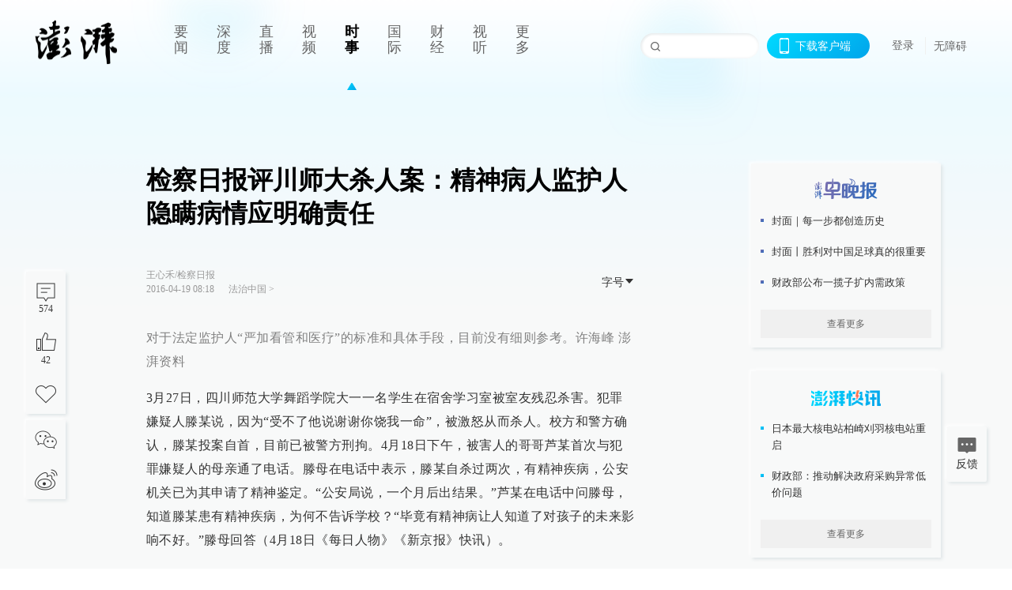

--- FILE ---
content_type: text/html; charset=utf-8
request_url: https://www.thepaper.cn/newsDetail_forward_1458079
body_size: 8194
content:
<!DOCTYPE html><html><head><meta charSet="utf-8"/><meta name="viewport" content="width=device-width"/><link rel="icon" href="/favicon.ico"/><title>检察日报评川师大杀人案：精神病人监护人隐瞒病情应明确责任_法治中国_澎湃新闻-The Paper</title><meta name="robots" content="index,follow"/><meta name="description" content="检察日报4月19日评论川师大杀人案，杀人者家属的隐瞒“可能将其他人的安危置于不顾，这不仅在道德上自私，而且应该为法律平等保护所有人合法权益的立场所不容”。"/><meta property="og:title" content="检察日报评川师大杀人案：精神病人监护人隐瞒病情应明确责任_法治中国_澎湃新闻-The Paper"/><meta property="og:description" content="检察日报4月19日评论川师大杀人案，杀人者家属的隐瞒“可能将其他人的安危置于不顾，这不仅在道德上自私，而且应该为法律平等保护所有人合法权益的立场所不容”。"/><meta property="keywords" content="川师大杀人案,精神病人监护人隐瞒病情"/><meta name="next-head-count" content="9"/><script src="https://g.alicdn.com/AWSC/AWSC/awsc.js" defer=""></script><script defer="" type="text/javascript" src="/wza/aria.js?appid=7abb0bdd77acc1c9bf454c30409e9724" charSet="utf-8"></script><script defer="" src="/common/baseClick.js"></script><script>var _hmt = _hmt || [];
              (function() {
                var hm = document.createElement("script");
                hm.src = "//hm.baidu.com/hm.js?94a1e06bbce219d29285cee2e37d1d26";
                var s = document.getElementsByTagName("script")[0]; 
                s.parentNode.insertBefore(hm, s);
              })();</script><link rel="preload" href="/_next/static/css/pages/_app.2090ed8f.css" as="style"/><link rel="stylesheet" href="/_next/static/css/pages/_app.2090ed8f.css" data-n-g=""/><link rel="preload" href="/_next/static/css/3974.963c246a.css" as="style"/><link rel="stylesheet" href="/_next/static/css/3974.963c246a.css" data-n-p=""/><link rel="preload" href="/_next/static/css/812.13e9afac.css" as="style"/><link rel="stylesheet" href="/_next/static/css/812.13e9afac.css" data-n-p=""/><link rel="preload" href="/_next/static/css/2376.05632c47.css" as="style"/><link rel="stylesheet" href="/_next/static/css/2376.05632c47.css" data-n-p=""/><link rel="preload" href="/_next/static/css/5700.4d5bd225.css" as="style"/><link rel="stylesheet" href="/_next/static/css/5700.4d5bd225.css" data-n-p=""/><link rel="preload" href="/_next/static/css/3987.30927003.css" as="style"/><link rel="stylesheet" href="/_next/static/css/3987.30927003.css" data-n-p=""/><link rel="preload" href="/_next/static/css/117.d9fe7851.css" as="style"/><link rel="stylesheet" href="/_next/static/css/117.d9fe7851.css" data-n-p=""/><link rel="preload" href="/_next/static/css/9177.392cceb1.css" as="style"/><link rel="stylesheet" href="/_next/static/css/9177.392cceb1.css" data-n-p=""/><link rel="preload" href="/_next/static/css/2082.77876af6.css" as="style"/><link rel="stylesheet" href="/_next/static/css/2082.77876af6.css" data-n-p=""/><link rel="preload" href="/_next/static/css/4296.27eab07b.css" as="style"/><link rel="stylesheet" href="/_next/static/css/4296.27eab07b.css" data-n-p=""/><link rel="preload" href="/_next/static/css/7161.11a6b6fc.css" as="style"/><link rel="stylesheet" href="/_next/static/css/7161.11a6b6fc.css" data-n-p=""/><link rel="preload" href="/_next/static/css/pages/detail/%5Bid%5D.61415bb5.css" as="style"/><link rel="stylesheet" href="/_next/static/css/pages/detail/%5Bid%5D.61415bb5.css" data-n-p=""/><noscript data-n-css=""></noscript><script defer="" nomodule="" src="/_next/static/chunks/polyfills-42372ed130431b0a.js"></script><script src="/_next/static/chunks/webpack-1c4bf2cb3d49ecd6.js" defer=""></script><script src="/_next/static/chunks/framework-945b357d4a851f4b.js" defer=""></script><script src="/_next/static/chunks/main-89a081a232bc1775.js" defer=""></script><script src="/_next/static/chunks/pages/_app-c9c80c9f5b2534fd.js" defer=""></script><script src="/_next/static/chunks/37a763b4-6a6ff70e7db4e52d.js" defer=""></script><script src="/_next/static/chunks/6337-170e8ddfec148e23.js" defer=""></script><script src="/_next/static/chunks/8332-4bbffde1cb3f1740.js" defer=""></script><script src="/_next/static/chunks/9820-dc00c21bc0c956a6.js" defer=""></script><script src="/_next/static/chunks/2949-20180b2091a11e5d.js" defer=""></script><script src="/_next/static/chunks/2962-3b0ba8e9721889af.js" defer=""></script><script src="/_next/static/chunks/3974-025bcd0f4d91029b.js" defer=""></script><script src="/_next/static/chunks/660-4c14258cc3f07dbe.js" defer=""></script><script src="/_next/static/chunks/7034-3ae04b3fccb72348.js" defer=""></script><script src="/_next/static/chunks/2652-17ecbbd8cbb5008b.js" defer=""></script><script src="/_next/static/chunks/4955-69887bce2378cee8.js" defer=""></script><script src="/_next/static/chunks/2376-ce1480267066c421.js" defer=""></script><script src="/_next/static/chunks/5244-0115a091a44edd4e.js" defer=""></script><script src="/_next/static/chunks/618-91c8989d40418a77.js" defer=""></script><script src="/_next/static/chunks/8232-68382d5471071327.js" defer=""></script><script src="/_next/static/chunks/6083-e93d33174797dba0.js" defer=""></script><script src="/_next/static/chunks/3987-0eeaf2ae80988966.js" defer=""></script><script src="/_next/static/chunks/117-448086cce85470e2.js" defer=""></script><script src="/_next/static/chunks/2393-5852f6eaa489e7c1.js" defer=""></script><script src="/_next/static/chunks/2082-bed556fddaf992d7.js" defer=""></script><script src="/_next/static/chunks/4296-b166b31d0a664bb4.js" defer=""></script><script src="/_next/static/chunks/7161-6f5e964f62482f30.js" defer=""></script><script src="/_next/static/chunks/pages/detail/%5Bid%5D-39ca629820123fce.js" defer=""></script><script src="/_next/static/089e13c8211d55c51b064e0eedfe3decd740a7f2/_buildManifest.js" defer=""></script><script src="/_next/static/089e13c8211d55c51b064e0eedfe3decd740a7f2/_ssgManifest.js" defer=""></script></head><body><div id="__next"><main><div class="headerfixed__bM582"><div><div class=""><div class="header__dXrER"><div class="nav__WH9Ot"><div class="logo__clMn4"><a href="/"><img src="/_next/static/media/logo_light.4da59bed.png" alt="澎湃Logo"/></a></div><div class="navMenu__hUAOv" id="navMenu"><ul class="ulcontext__q1VwJ"><li class="" style="position:inherit"></li></ul></div><div class="loginMenu__w4mU0"><div class="searchInput__EMblL"><input class="ant-input search__hEmay" type="text" value=""/><span class="searchicon__wgzvZ"></span></div><div class="downapp__Lm7Hx" id="QRcode"><b>下载客户端</b></div><div class="menu__b38xf"><div class="nologin__LTIlW"><p tabindex="0">登录</p></div></div><div class="nozhangai__Q21kX"><a href="javascript:void(0)" onclick="aria.start()">无障碍</a></div></div></div></div></div></div></div><div class="wrapper__xsr0_"><ul class="ul__Zduyu"><li><span><span><div class="praise__dCgq6 praiseBox__qAWry"><div class="praiseIcon spirit__AzV7P"><span class="mymove__tFUJQ">+1</span></div><div class="praiseNum num__gTvmf"></div></div></span></span></li><li><span><span><div class="imgBox__XKRLP"><div><div class="collection__Ne4ma collection__WoHBT"></div></div></div></span></span></li></ul><ul class="ul__Zduyu"><li><span><span><div class="wecaht__IJoFR"></div></span></span></li><li><span><span><div class="weibo__DxUFj"></div></span></span></li></ul></div><div class="topPicImg__draYB" style="display:none"></div><div class="container__zfO7K normalContentWrap__i8VSb"><div class="leftcontent__XcRTe leftClass__m4gYo"><div class="wrap__hPMpF" style="padding-right:80px"><div class="wrapper__U7hc_"><h1 class="title__FIwxD">检察日报评川师大杀人案：精神病人监护人隐瞒病情应明确责任</h1><div class="headerContent__AS6Ux"><div class="left__IlIiv"><div>王心禾/检察日报</div><div><div class="ant-space ant-space-horizontal ant-space-align-center"><div class="ant-space-item" style="margin-right:8px"><span>2016-04-19 08:18</span></div><div class="ant-space-item"></div></div><span><span style="padding:0 5px"></span></span><a target="_blank" href="/list_25426" class="inherit__fq4v_"><span>法治中国<!-- --> &gt;</span></a></div></div><div class="ant-space ant-space-horizontal ant-space-align-center right__om45Q"><div class="ant-space-item"><div class="ant-dropdown-trigger box__uHNC_">字号<span role="img" aria-label="caret-down" class="anticon anticon-caret-down"><svg viewBox="0 0 1024 1024" focusable="false" data-icon="caret-down" width="1em" height="1em" fill="currentColor" aria-hidden="true"><path d="M840.4 300H183.6c-19.7 0-30.7 20.8-18.5 35l328.4 380.8c9.4 10.9 27.5 10.9 37 0L858.9 335c12.2-14.2 1.2-35-18.5-35z"></path></svg></span></div></div></div></div><div class="cententWrap__UojXm"><p></p><div style="text-align:center;"><img loading="lazy" data-src="http://image.thepaper.cn/www/image/4/879/414.jpg" src="[data-uri]" width="600" height="400" alt=""></div><span style="color: rgb(128, 128, 128);">对于法定监护人“严加看管和医疗”的标准和具体手段，目前没有细则参考。许海峰 澎湃资料</span><p></p><p>3月27日，四川师范大学舞蹈学院大一一名学生在宿舍学习室被室友残忍杀害。犯罪嫌疑人滕某说，因为“受不了他说谢谢你饶我一命”，被激怒从而杀人。校方和警方确认，滕某投案自首，目前已被警方刑拘。4月18日下午，被害人的哥哥芦某首次与犯罪嫌疑人的母亲通了电话。滕母在电话中表示，滕某自杀过两次，有精神疾病，公安机关已为其申请了精神鉴定。“公安局说，一个月后出结果。”芦某在电话中问滕母，知道滕某患有精神疾病，为何不告诉学校？“毕竟有精神病让人知道了对孩子的未来影响不好。”滕母回答（4月18日《每日人物》《新京报》快讯）。</p><p>一条鲜活的生命葬送在同龄人手中，令人痛惜，而手段之残忍，令人震惊。滕母所说是否属实，需要严格鉴定后才能给出结果。不过，值得警惕的是：假如鉴定结果确如滕母所言，滕某在精神疾病折磨下杀人。根据法律规定，滕某不负刑事责任，滕某父母仅承担民事赔偿责任，本案在法律层面或许就终结了。但是，面对之前对滕某病情毫不知情、毫无防备的学校和同学，滕某的父母真的尽到法定监护责任了吗？</p><p><strong>刑法规定：“精神病人在不能辨认或者不能控制自己行为的时候造成危害结果，经法定程序鉴定确认的，不负刑事责任。但是应当责令他的家属或者监护人严加看管和医疗；在必要的时候，由政府强制医疗。”对于法定监护人“严加看管和医疗”的标准和具体手段，目前没有细则参考。</strong>在“政府强制医疗”上，精神卫生法规定仅限于“已经发生危害他人安全的行为，或者有危害他人安全的危险的”的情形，对于“已经发生伤害自身的行为，或者有伤害自身的危险的”的情形，需经监护人同意才能医疗。也就是说，对于自残的，监护人知道，如果监护人选择不说，其他人很难知道。回到本案，滕某自杀两次等相关经历，如果滕父滕母不告诉学校，四川师大和滕某身边的同学很难知晓和防范。</p><p><strong>如滕母所言，“让人知道了对孩子的未来影响不好”，父母这样想不难理解，给孩子提供一个和正常人一样的环境，是他们隐瞒滕某危险性的情感依据。但从另一方面看，他们的隐瞒也可能将其他人的安危置于不顾，这不仅在道德上自私，而且应该为法律平等保护所有人合法权益的立场所不容。</strong></p><p>“严加看管和医疗”的规定模糊且非强制性，而隐瞒病情与惨案事发的关系，给我们一个审视监护人是否尽责的角度。在精神病人伤人事件上，重要的是防患于未然。<strong>从预防的责任主体上看，首先应该是法定监护人，因为他们比普通人更了解和熟悉被监护人的病情，阻止伤人事发的可能性最大。如果滕父滕母能将滕某情况如实向学校告知，学校在自己的责任范围内作出防范，对滕某和其他人做双向保护，或许今天的惨案就不会发生。</strong><strong>可毕竟都是假设，期望有关部门能未雨绸缪，尽快明确责任，防止类似事件再次发生。</strong></p></div><ul class="listWrap__kOJf4"></ul><div><div class="copyrightBox__I1jQA"><div class="ant-space ant-space-horizontal ant-space-align-center"></div><div><div class="ant-space ant-space-horizontal ant-space-align-center"><div class="ant-space-item" style="margin-right:12px"><span>澎湃新闻报料：021-962866</span></div><div class="ant-space-item"><span>澎湃新闻，未经授权不得转载</span></div></div></div></div><div class="bottomBox__felrQ"><div class="ant-space ant-space-horizontal ant-space-align-center"><div class="ant-space-item" style="margin-right:24px"><div class="praise__dCgq6"><div class="praiseIcon spirit__AzV7P"><span class="mymove__tFUJQ">+1</span></div><div class="praiseNum num__gTvmf"></div></div></div><div class="ant-space-item"><div><div class="collection__Ne4ma collection__XJr9J">收藏</div></div></div></div><a target="_blank" href="/feedbackPage" class="inherit__fq4v_"><div class="commonCursor">我要举报</div></a></div></div></div></div><div class="recommendsWrap__qarPN" style="margin-left:0"><div class="rightLayout__xHtFY horizontal__wh7wy undefined light__TTzHn customScrollbar"><div class="tags__t0juk"><a target="_blank" href="/tag/298961" class="inherit__fq4v_ tagA__y3d0W"><span class="tag__MoVAJ commonCursor">#<!-- -->精神病人监护人隐瞒病情</span></a><a target="_blank" href="/tag/298960" class="inherit__fq4v_ tagA__y3d0W"><span class="tag__MoVAJ commonCursor">#<!-- -->川师大杀人案</span></a></div></div></div></div><div class="content__H_J57"><div class="banner__JnsTp"><div class="rt_ad" id="rt_ad"></div></div><div class="commonsider__BzNmZ"><div class="mdCard"><div class="ppreport__FKc19 zwb__YRUIO"><div class="reporttop__SBXrm"><img src="/_next/static/media/pp_report.644295c3.png"/></div><div class="content__H_J57"><ul></ul><button>查看更多</button></div></div></div><div class="mdCard"><div class="ppreport__FKc19 caixun__HL7nD"><div class="moneytop__u8WDb"><img src="/_next/static/media/logo_kuaixun.d8f19ada.png"/></div><div class="content__H_J57"><ul></ul><button>查看更多</button></div></div></div><div class="mdCard"><div class="ppreport__FKc19 crossword__KtBgX"><div class="moneytop__u8WDb"><img src="/_next/static/media/logo_104x44_tianzi_white@2x.b88d1296.png"/></div><div class="content__H_J57"><ul></ul><button>开始答题</button></div></div></div><div class="ppreport__FKc19 notranstion__XAtfz"><div class="rebangtop__q0Lzc"><img src="/_next/static/media/logo_rebang.f9ee1ca1.png"/></div><div class="content__H_J57"><ul></ul></div></div><div class="se_ad" id="rt_ad1"></div><div class="handpick__UashQ" style="box-shadow:2px 2px 4px 0px #DEE4E6, -2px -2px 4px 0px #FFFFFF"><div class="handpick_top__XAAfk"><img src="/_next/static/media/logo_bjjx.667644a5.png"/></div><div class="handpick_content__ZKMJ4"><div class="content__H_J57"></div><div style="background:#F0F0F0" class="look_more__zrPEC"><span style="color:#666">查看更多</span></div></div></div><div><div class="connent__RH3Ju"><div class="vcode__blmsa"><img src="/_next/static/media/scalecode.ed629179.png"/><h4><b>扫码下载</b><b>澎湃新闻客户端</b></h4></div><div class="links__ArOwl"><p><a href="https://m.thepaper.cn/download?id=2" target="_blank">Android版</a></p><p><a href="https://apps.apple.com/cn/app/id878962716?mt=8" target="_blank">iPhone版</a></p><p><a href="https://apps.apple.com/cn/app/id986646876?mt=8" target="_blank">iPad版</a></p></div></div></div><div class="content__lGEPO"><div class="maxwidth__X6YpT"><div id="juzhen" class="ant-row card" style="margin-left:-5px;margin-right:-5px"><div style="padding-left:5px;padding-right:5px" class="ant-col ant-col-6"><a>关于澎湃</a></div><div style="padding-left:5px;padding-right:5px" class="ant-col ant-col-6"><a>加入澎湃</a></div><div style="padding-left:5px;padding-right:5px" class="ant-col ant-col-6"><a>联系我们</a></div><div style="padding-left:5px;padding-right:5px" class="ant-col ant-col-6"><a>广告合作</a></div><div style="padding-left:5px;padding-right:5px" class="ant-col ant-col-6"><a>法律声明</a></div><div style="padding-left:5px;padding-right:5px" class="ant-col ant-col-6"><a>隐私政策</a></div><div id="ppjuzhen" style="padding-left:5px;padding-right:5px" class="ant-col ant-col-6"><div class="juzhencontent__ck6J7"><span class="cursor__imSyE">澎湃矩阵</span><ul class="juzhenul__g60RQ"><li><a target="_blank" rel="noopener noreferrer" href="https://weibo.com/thepapernewsapp">澎湃新闻微博</a></li><li class="wechartcontent__bVuA1"><span>澎湃新闻公众号</span><div class="wechat__rPccb"><img src="/_next/static/media/wechat.ebe50fdd.png"/></div></li><li><a target="_blank" rel="noopener noreferrer" href="https://www.douyin.com/user/MS4wLjABAAAAzMDwcAi4v-kdwAGtt9Ni1jfE0hV9-TiUVlNLX7mb9Hw">澎湃新闻抖音号</a></li><li></li><li><a target="_blank" href="https://www.pai-tech.net/">派生万物开放平台</a></li><li><a target="_blank" rel="noopener noreferrer" href="https://www.ipshanghai.cn">IP SHANGHAI</a></li><li><a target="_blank" rel="noopener noreferrer" href="https://www.sixthtone.com">SIXTH TONE</a></li></ul></div></div><div id="ppbaoliao" style="padding-left:5px;padding-right:5px" class="ant-col ant-col-6"><div class="juzhencontent__ck6J7"><span class="cursor__imSyE">新闻报料</span><ul class="juzhenul__g60RQ baoliaoul__rJkZH"><li class="noCursor___DsZL"><span>报料热线: 021-962866</span></li><li><a href="mailto:news@thepaper.cn"><span>报料邮箱: news@thepaper.cn</span></a></li></ul></div></div></div></div></div><div class="beian__AMcCz"><p><a href="https://beian.miit.gov.cn" target="_blank">沪ICP备14003370号</a></p><p><a href="https://www.beian.gov.cn/portal/registerSystemInfo?recordcode=31010602000299" target="_blank">沪公网安备31010602000299号</a></p><p>互联网新闻信息服务许可证：31120170006</p><p>增值电信业务经营许可证：沪B2-2017116</p><p>© 2014-<!-- -->2026<!-- --> 上海东方报业有限公司</p></div><div class="renzheng__e4Lym"><div><a target="cyxyv" href="https://v.yunaq.com/certificate?domain=www.thepaper.cn&amp;from=label&amp;code=90030"><img src="/_next/static/media/label_sm_90030.2e849b63.png" alt=""/></a></div><div><img src="/_next/static/media/wuzhangai.a66118af.png" alt=""/></div></div></div></div></div><div class="light__DLlgX"><div class="feedBack__fy2X8"><span class="feedIcon__RRO5K"></span><span>反馈</span></div><div class="backtop__I9kSi"><div duration="0" class="ant-back-top"></div></div></div></main></div><script id="__NEXT_DATA__" type="application/json">{"props":{"pageProps":{"contId":"1458079","detailData":{"contType":0,"contentDetail":{"contId":1458079,"name":"检察日报评川师大杀人案：精神病人监护人隐瞒病情应明确责任","summary":"检察日报4月19日评论川师大杀人案，杀人者家属的隐瞒“可能将其他人的安危置于不顾，这不仅在道德上自私，而且应该为法律平等保护所有人合法权益的立场所不容”。","originalFlag":"0","author":"王心禾/检察日报","hideVideoFlag":false,"source":"","contType":0,"pubTime":"2016-04-19 08:18","publishTime":1461025119368,"nodeInfo":{"nodeId":25426,"name":"法治中国","desc":"司改风向，法治观察","pic":"https://imagecloud.thepaper.cn/thepaper/image/4/158/66.png","nodeType":0,"channelType":0,"forwordType":22,"forwardType":"1","liveType":"2","parentId":25388,"isOrder":"0","dataType":"0","shareName":"法治中国","nickName":"","mobForwardType":"22","summarize":"观测中央司改风向，记录地方司改探索，剖析热点法律议题，推动国家治理法治化。","color":"","videoLivingRoomDes":"","wwwSpecNodeAlign":0,"govAffairsType":"","showSpecialBanner":false,"showSpecialTopDesc":false,"topBarTypeCustomColor":false,"showVideoBottomRightBtn":false},"closePraise":"0","closeFrontComment":false,"isPublished":false,"content":"\u003cp\u003e\u003c/p\u003e\u003cdiv style=\"text-align:center;\"\u003e\u003cimg src=\"http://image.thepaper.cn/www/image/4/879/414.jpg\" width=\"600\" height=\"400\" alt=\"\"\u003e\u003c/div\u003e\u003cspan style=\"color: rgb(128, 128, 128);\"\u003e对于法定监护人“严加看管和医疗”的标准和具体手段，目前没有细则参考。许海峰 澎湃资料\u003c/span\u003e\u003cp\u003e\u003c/p\u003e\u003cp\u003e3月27日，四川师范大学舞蹈学院大一一名学生在宿舍学习室被室友残忍杀害。犯罪嫌疑人滕某说，因为“受不了他说谢谢你饶我一命”，被激怒从而杀人。校方和警方确认，滕某投案自首，目前已被警方刑拘。4月18日下午，被害人的哥哥芦某首次与犯罪嫌疑人的母亲通了电话。滕母在电话中表示，滕某自杀过两次，有精神疾病，公安机关已为其申请了精神鉴定。“公安局说，一个月后出结果。”芦某在电话中问滕母，知道滕某患有精神疾病，为何不告诉学校？“毕竟有精神病让人知道了对孩子的未来影响不好。”滕母回答（4月18日《每日人物》《新京报》快讯）。\u003c/p\u003e\u003cp\u003e一条鲜活的生命葬送在同龄人手中，令人痛惜，而手段之残忍，令人震惊。滕母所说是否属实，需要严格鉴定后才能给出结果。不过，值得警惕的是：假如鉴定结果确如滕母所言，滕某在精神疾病折磨下杀人。根据法律规定，滕某不负刑事责任，滕某父母仅承担民事赔偿责任，本案在法律层面或许就终结了。但是，面对之前对滕某病情毫不知情、毫无防备的学校和同学，滕某的父母真的尽到法定监护责任了吗？\u003c/p\u003e\u003cp\u003e\u003cstrong\u003e刑法规定：“精神病人在不能辨认或者不能控制自己行为的时候造成危害结果，经法定程序鉴定确认的，不负刑事责任。但是应当责令他的家属或者监护人严加看管和医疗；在必要的时候，由政府强制医疗。”对于法定监护人“严加看管和医疗”的标准和具体手段，目前没有细则参考。\u003c/strong\u003e在“政府强制医疗”上，精神卫生法规定仅限于“已经发生危害他人安全的行为，或者有危害他人安全的危险的”的情形，对于“已经发生伤害自身的行为，或者有伤害自身的危险的”的情形，需经监护人同意才能医疗。也就是说，对于自残的，监护人知道，如果监护人选择不说，其他人很难知道。回到本案，滕某自杀两次等相关经历，如果滕父滕母不告诉学校，四川师大和滕某身边的同学很难知晓和防范。\u003c/p\u003e\u003cp\u003e\u003cstrong\u003e如滕母所言，“让人知道了对孩子的未来影响不好”，父母这样想不难理解，给孩子提供一个和正常人一样的环境，是他们隐瞒滕某危险性的情感依据。但从另一方面看，他们的隐瞒也可能将其他人的安危置于不顾，这不仅在道德上自私，而且应该为法律平等保护所有人合法权益的立场所不容。\u003c/strong\u003e\u003c/p\u003e\u003cp\u003e“严加看管和医疗”的规定模糊且非强制性，而隐瞒病情与惨案事发的关系，给我们一个审视监护人是否尽责的角度。在精神病人伤人事件上，重要的是防患于未然。\u003cstrong\u003e从预防的责任主体上看，首先应该是法定监护人，因为他们比普通人更了解和熟悉被监护人的病情，阻止伤人事发的可能性最大。如果滕父滕母能将滕某情况如实向学校告知，学校在自己的责任范围内作出防范，对滕某和其他人做双向保护，或许今天的惨案就不会发生。\u003c/strong\u003e\u003cstrong\u003e可毕竟都是假设，期望有关部门能未雨绸缪，尽快明确责任，防止类似事件再次发生。\u003c/strong\u003e\u003c/p\u003e","tags":"川师大杀人案,精神病人监护人隐瞒病情","wdRelationPos":0,"tagList":[{"tagId":298961,"tag":"精神病人监护人隐瞒病情","isOrder":"0","isUpdateNotify":"0","isWonderfulComments":"0"},{"tagId":298960,"tag":"川师大杀人案","isOrder":"0","isUpdateNotify":"0","isWonderfulComments":"0"}],"favorite":false,"channelId":25950,"voiceInfo":{"voiceSrc":null,"contId":null,"isHaveVoice":false,"duration":null,"durationCN":null,"imgSrc":"https://image.thepaper.cn/depository/image/4/879/413.jpg"},"images":[{"name":"dfzb20151008_0087","author":"","description":"","tags":"other","width":600,"height":400,"createTime":1461023840000,"updateTime":1702884593000,"src":"https://image.thepaper.cn/depository/image/4/879/414.jpg","url":"https://image.thepaper.cn/depository/image/4/879/414.jpg","fileType":"jpg","desc":""}],"sharePic":"https://image.thepaper.cn/depository/image/4/879/413.jpg","pic":"https://image.thepaper.cn/depository/image/4/879/411.jpg","link":"","praiseStyle":1,"isSustainedFly":0,"updateTime":1461025099000,"fileUpdateTime":0,"videoDTOList":[],"audioDTOList":[],"isWechatVideo":0,"closeComment":false,"forwardType":0},"forwardType":2}},"__N_SSP":true},"page":"/detail/[id]","query":{"id":"1458079"},"buildId":"089e13c8211d55c51b064e0eedfe3decd740a7f2","isFallback":false,"isExperimentalCompile":false,"gssp":true,"scriptLoader":[]}</script></body></html>

--- FILE ---
content_type: text/javascript;charset=UTF-8
request_url: https://cf.aliyun.com/nocaptcha/initialize.jsonp?a=FFFF0N0000000000A277&t=FFFF0N0000000000A277%3Anvc_login_h5%3A1768991950598%3A0.8157876301078404&scene=nvc_login_h5&lang=cn&v=v1.3.21&href=https%3A%2F%2Fwww.thepaper.cn%2FnewsDetail_forward_1458079&comm={}&callback=initializeJsonp_010166280800885708
body_size: 95
content:
initializeJsonp_010166280800885708({"result":{"msg":"success","success":true},"success":true});

--- FILE ---
content_type: text/javascript;charset=UTF-8
request_url: https://cf.aliyun.com/nvc/nvcPrepare.jsonp?a=%7B%22a%22%3A%22FFFF0N0000000000A277%22%2C%22d%22%3A%22nvc_login_h5%22%2C%22c%22%3A%22FFFF0N0000000000A277%3Anvc_login_h5%3A1768991950598%3A0.8157876301078404%22%7D&callback=jsonp_0598939403533457
body_size: 392
content:
jsonp_0598939403533457({"result":{"code":200,"msg":"nvc","result":{"a":"1.1.156","b":"1.1.156","c":"[base64]"},"success":true},"success":true});

--- FILE ---
content_type: text/javascript;charset=UTF-8
request_url: https://cf.aliyun.com/nocaptcha/initialize.jsonp?a=FFFF0N0000000000A277&t=FFFF0N0000000000A277%3Anvc_message%3A1768991950581%3A0.7819233042004883&scene=nvc_message&lang=cn&v=v1.3.21&href=https%3A%2F%2Fwww.thepaper.cn%2FnewsDetail_forward_1458079&comm={}&callback=initializeJsonp_07309397481562288
body_size: 94
content:
initializeJsonp_07309397481562288({"result":{"msg":"success","success":true},"success":true});

--- FILE ---
content_type: text/javascript;charset=UTF-8
request_url: https://cf.aliyun.com/nvc/nvcPrepare.jsonp?a=%7B%22a%22%3A%22FFFF0N0000000000A277%22%2C%22d%22%3A%22nvc_message%22%2C%22c%22%3A%22FFFF0N0000000000A277%3Anvc_message%3A1768991950581%3A0.7819233042004883%22%7D&callback=jsonp_09894773270584014
body_size: 393
content:
jsonp_09894773270584014({"result":{"code":200,"msg":"nvc","result":{"a":"1.1.156","b":"1.1.156","c":"[base64]"},"success":true},"success":true});